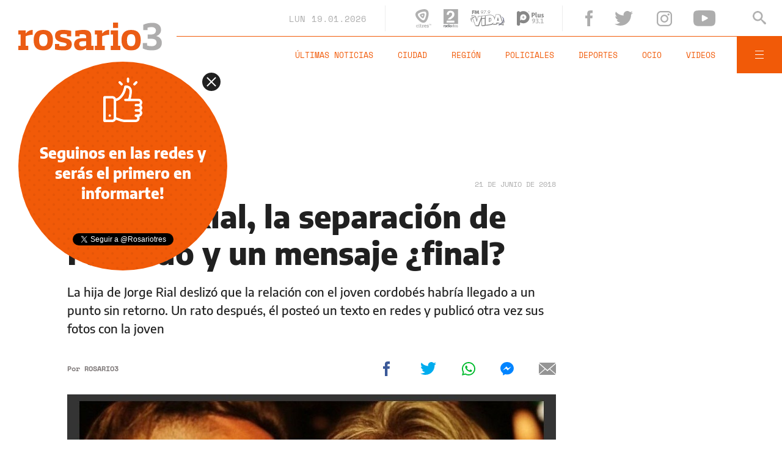

--- FILE ---
content_type: text/html; charset=utf-8
request_url: https://www.google.com/recaptcha/api2/aframe
body_size: 251
content:
<!DOCTYPE HTML><html><head><meta http-equiv="content-type" content="text/html; charset=UTF-8"></head><body><script nonce="R6D1MGWFM95pKglcAFBurA">/** Anti-fraud and anti-abuse applications only. See google.com/recaptcha */ try{var clients={'sodar':'https://pagead2.googlesyndication.com/pagead/sodar?'};window.addEventListener("message",function(a){try{if(a.source===window.parent){var b=JSON.parse(a.data);var c=clients[b['id']];if(c){var d=document.createElement('img');d.src=c+b['params']+'&rc='+(localStorage.getItem("rc::a")?sessionStorage.getItem("rc::b"):"");window.document.body.appendChild(d);sessionStorage.setItem("rc::e",parseInt(sessionStorage.getItem("rc::e")||0)+1);localStorage.setItem("rc::h",'1768823693524');}}}catch(b){}});window.parent.postMessage("_grecaptcha_ready", "*");}catch(b){}</script></body></html>

--- FILE ---
content_type: application/javascript; charset=utf-8
request_url: https://fundingchoicesmessages.google.com/f/AGSKWxWcdY7CuaPNYE78CdW6VqSFgxAJkmDfMqu1eSAqSFGS3LH4NkU9t2sFyIgnX2yd_Z60pus4ei-i5uZ7PFpCepZdvFNk_7eWQsFCx69bDjswH9UBc3JekU9CDAf7f2Akpibc4uP97PJ-rjZwG6uGqb7M-8Yjjn22DMTp3RdcqlyP5KotZdkpRhXboyKX/_/popunder7./deluxe/ad./ad_header_/adBlockerTrack_/ads/popout.
body_size: -1293
content:
window['05d12a73-4a61-4dc7-8c6e-a5115d2bce6f'] = true;